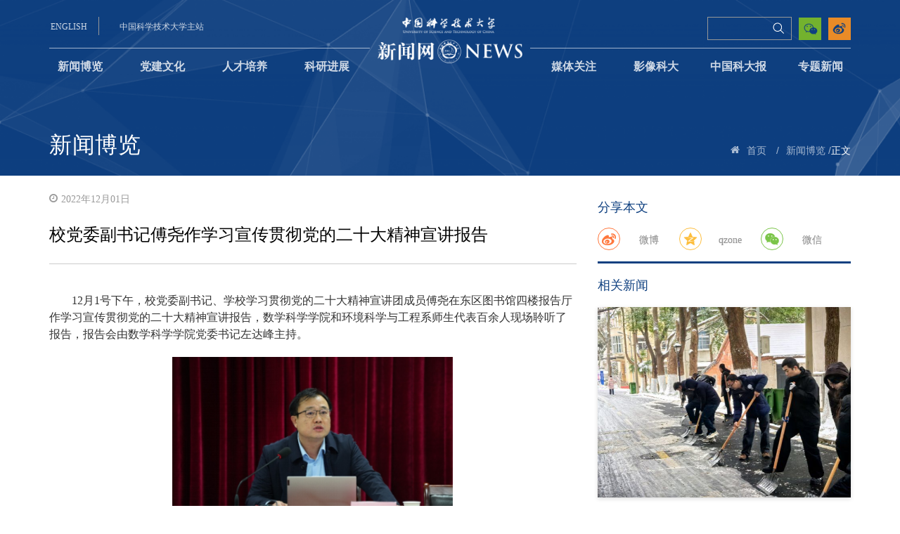

--- FILE ---
content_type: text/html
request_url: http://news.ustc.edu.cn/info/1055/81305.htm
body_size: 8965
content:
<!DOCTYPE html>


<!-- 媒体关注页面>-->
<html lang="en">

<head>
    <meta charset="UTF-8">
    <meta name="viewport" content="width=device-width, initial-scale=1.0">
    <meta http-equiv="X-UA-Compatible" content="ie=edge">
    <title>校党委副书记傅尧作学习宣传贯彻党的二十大精神宣讲报告-中国科大新闻网</title><META Name="keywords" Content="中国科大新闻网,校党委,党委,副书记,书记,傅尧,学习,宣传,贯彻,二十,十大,精神,宣讲,报告" />
<META Name="description" Content="12月1号下午，校党委副书记、学校学习贯彻党的二十大精神宣讲团成员傅尧在东区图书馆四楼报告厅作学习宣传贯彻党的二十大精神宣讲报告，数学科学学院和环境科学与工程系师生代表百余人现场聆听了报告，报告会由数学科学学院党委书记左达峰主持。傅尧以《高举中国特色社会主义伟大旗帜 为全面建设社会主义现代化国家而团结奋斗》为题，从学习宣传贯彻党的二十大的重大意义、党的二十大的主题、过去五年工作和新时代十年伟大变革..." />

    <link rel="shortcut icon" href="../../img/shortcut.png" type="image/x-icon">
    <link rel="stylesheet" type="text/css" href="../../css/font.css">
    <link rel="stylesheet" type="text/css" href="../../css/share.min.css">
    <link rel="stylesheet" type="text/css" href="../../css/bootstrap.css">
    <link rel="stylesheet" type="text/css" href="../../css/style.css">
    <script type="text/javascript" src="../../js/jquery.min.js"></script>
    <script type="text/javascript" src="../../js/bootstrap.min.js"></script>
    <script type="text/javascript" src="../../js/header.js"></script>
    <script type="text/javascript" src="../../js/social-share.min.js"></script>
<script src="/system/resource/js/jquery/jquery.min.js"></script>
<!--Announced by Visual SiteBuilder 9-->
<link rel="stylesheet" type="text/css" href="../../_sitegray/_sitegray_d.css" />
<script language="javascript" src="../../_sitegray/_sitegray.js"></script>
<!-- CustomerNO:7765626265723230767847545353544703090302 -->
<link rel="stylesheet" type="text/css" href="../../cont.vsb.css" />
<script type="text/javascript" src="/system/resource/js/counter.js"></script>
<script type="text/javascript">_jsq_(1055,'/cont.jsp',81305,1585251673)</script>
</head>

<body>
    <!-- 头部 -->
    <div class="header-web">
        <!-- pc -->
        <header class="bgimg-small bgimg-middle header hidden-sm hidden-xs" id="bgmiddle">
            <!-- 头部主站、搜索、投稿等 -->
            <div class="container" style="margin-bottom:-25px">
                <div class="top-max">
                    <div class="header-left">
                        <script language="javascript" src="/system/resource/js/dynclicks.js"></script><script language="javascript" src="/system/resource/js/openlink.js"></script><div class="english-version">
                            <a href="http://en.ustc.edu.cn/" onclick="_addDynClicks(&#34;wburl&#34;, 1585251673, 59106)">ENGLISH</a>
                        </div>
                        
<div class="main-web">
                            <a href="https://www.ustc.edu.cn/" onclick="_addDynClicks(&#34;wburl&#34;, 1585251673, 59107)">中国科学技术大学主站</a>
                        </div>
                        

                    </div>
                    <div class="logo">
                        
<a href="../../index.htm">
                            <img class="visible-lg-inline-block" src="../../img/logo.png" alt="">
                        </a>
                        <a href="../../index.htm">
                            <img class="visible-md-inline-block" src="../../img/logo.png" alt="" style="margin-top: 11px;">
                        </a>
                    </div>
                    <div class="header-right">
                        <div class="weibo">
                            

                            <a href="https://weibo.com/p/1002061823887605/" onclick="_addDynClicks(&#34;wburl&#34;, 1585251673, 59361)">
                                <img src="../../img/weibo.png" alt="">
                            </a>
                        


                        </div>
                        <div class="echat">
                            <img src="../../img/echat.png" alt="">
                            <div class="echat-img">
                                <img src="../../img/ercode.jpg" alt="">
                            </div>
                        </div>
                        <div class="search-ipt">
                            <script type="text/javascript">
    function _nl_ys_check(){
        
        var keyword = document.getElementById('showkeycode249665').value;
        if(keyword==null||keyword==""){
            alert("请输入你要检索的内容！");
            return false;
        }
        if(window.toFF==1)
        {
            document.getElementById("lucenenewssearchkey249665").value = Simplized(keyword );
        }else
        {
            document.getElementById("lucenenewssearchkey249665").value = keyword;            
        }
        var  base64 = new Base64();
        document.getElementById("lucenenewssearchkey249665").value = base64.encode(document.getElementById("lucenenewssearchkey249665").value);
        new VsbFormFunc().disableAutoEnable(document.getElementById("showkeycode249665"));
        return true;
    } 
</script>
<form action="../../ssjg.jsp?wbtreeid=1055" method="post" id="au3a" name="au3a" onsubmit="return _nl_ys_check()">
 <input type="hidden" id="lucenenewssearchkey249665" name="lucenenewssearchkey" value=""><input type="hidden" id="_lucenesearchtype249665" name="_lucenesearchtype" value="1"><input type="hidden" id="searchScope249665" name="searchScope" value="1">


<div class="search-top">
    <input class="search" type="text" placeholder="" name="showkeycode" id="showkeycode249665">
    <span class="focus-border">
        <i></i>
    </span>
    <input type="submit" value="" class="icon-search4  searchIcon search-ss">
</div>
</form><script language="javascript" src="/system/resource/js/base64.js"></script><script language="javascript" src="/system/resource/js/formfunc.js"></script>

                        </div>
                        <div class="email">
                           

                        </div>
                    </div>
                </div>
            </div>
            <!-- 导航 -->
            <div class="container">
                <div class="row top-nav clearfix">
                    <div class="nav-top">
                        <ul class="nav">


<li class="active">
                           
                              <a href="../../xwbl.htm">新闻博览</a>
                            </li> 
                           
               
                 
                                  
                 
      


<li>
                           
                              <a href="../../djwh.htm">党建文化</a>
                            </li> 
                           
               
                 
                                  
                 
      


<li>
                           
                              <a href="../../rcpy.htm">人才培养</a>
                            </li> 
                           
               
                 
                                  
                 
      


<li>
                           
                              <a href="../../kyjz.htm">科研进展</a>
                            </li> 
                           
               
                 
                                  
                 
      


<li>
                           
                              <a href="../../mtgz.htm">媒体关注</a>
                            </li> 
                           
               
                 
                                  
                 
      


<li>
                           
                              <a href="../../yxkd1/kdsp.htm">影像科大</a>
                                <ul class="dropdown-content">

                                    <li>
                                        <a href="../../yxkd1/kdsp.htm">科大视频</a>
                                    </li>

                                    <li>
                                        <a href="../../yxkd1/tskd.htm">图说科大</a>
                                    </li>
                                </ul>
                            </li> 
                           
               
                 
                                  
                 
      


<li>
                           
                              <a href="../../zgkdb/zgkdb1.htm">中国科大报</a>
                                <ul class="dropdown-content">

                                    <li>
                                        <a href="../../zgkdb/zgkdb1.htm">中国科大报</a>
                                    </li>

                                    <li>
                                        <a href="../../yjtfk.jsp?urltype=tree.TreeTempUrl&wbtreeid=1085">一鉴亭副刊</a>
                                    </li>
                                </ul>
                            </li> 
                           
               
                 
                                  
                 
      


<li>
                           
                              <a href="../../ztxw.htm">专题新闻</a>
                            </li> 
                           
               
                 
                                  
                 
      
        <li class="dh_5" style="text-align: center;">
                                <img id="fixedImg" src="../../img/top-logo-fixed.png" alt="" style="display: none;">
                            </li>                
                        </ul>
                    </div>
                </div>
            </div>
            <!-- 面包屑和标题 -->
            <div class="container menu-top">
                <a class="title-menu" href="">
                    <span class="title">



新闻博览</span>
                    <span class="title-Eng"></span>
                </a>
                <ul id="my-breadcrumb">
                    <li><i class="icon-home5"></i></li>

                       <li> <a href="../../index.htm">首页</a>
<span class="whiteSlashes">/</span></li>
              
               <li> <a href="../../xwbl.htm">新闻博览</a>
<span class="whiteSlashes">/</span></li>
              
                正文

                </ul>
            </div>
        </header>
        <!-- mobile -->
        <header class="visible-xs-inline-block visible-sm-inline-block frame-header">
            <div class="mob-head">
                <a href="https://www.ustc.edu.cn/" class="mob-en">学校主页</a>
                <a href="../../index.htm">
                    <img src="../../img/mob-head.png">
                    <img class="mobileTitTex" src="../../img/newsNetwork.png">
                </a>
                <div class="maxBottomTit">
                    <h3>
                        



新闻博览
                    </h3>
                </div>
                <a href="javascript:void(0);" class="mob-head-open">
                    <i class="icon-icon_menu"></i>
                </a>
            </div>
            <div class="mob-hide">
                <div class="mob-head-content">
                    <ul>
                        <li>
                            <a href="javascript:void(0)">
                                <i class="icon-arrow_carrot-right returnBtn"></i>
                            </a>
                        </li>
 <li>
 
                            <a href="../../xwbl.htm" title="新闻博览">  新闻博览 
                              </a>
                           
                        </li>
 <li>
 
                            <a href="../../djwh.htm" title="党建文化">  党建文化 
                              </a>
                           
                        </li>
 <li>
 
                            <a href="../../rcpy.htm" title="人才培养">  人才培养 
                              </a>
                           
                        </li>
 <li>
 
                            <a href="../../kyjz.htm" title="科研进展">  科研进展 
                              </a>
                           
                        </li>
 <li>
 
                            <a href="../../mtgz.htm" title="媒体关注">  媒体关注 
                              </a>
                           
                        </li>
  <li>
 
                            <a href="javascript:void(0)" title="影像科大">  影像科大 
                               <i class="icon-icon_plus"></i></a>
                           
                        </li>
<ul class="mob-head-child hidden">

                            <li>
                                   <a href="../../yxkd1/kdsp.htm" title="科大视频">科大视频</a>
                            </li>
                            
                     


                            <li>
                                   <a href="../../yxkd1/tskd.htm" title="图说科大">图说科大</a>
                            </li>
                            
                     

   </ul>
  <li>
 
                            <a href="javascript:void(0)" title="中国科大报">  中国科大报 
                               <i class="icon-icon_plus"></i></a>
                           
                        </li>
<ul class="mob-head-child hidden">

                            <li>
                                   <a href="../../zgkdb/zgkdb1.htm" title="中国科大报">中国科大报</a>
                            </li>
                            
                     


                            <li>
                                   <a href="../../yjtfk.jsp?urltype=tree.TreeTempUrl&wbtreeid=1085" title="一鉴亭副刊">一鉴亭副刊</a>
                            </li>
                            
                     

   </ul>
 <li>
 
                            <a href="../../ztxw.htm" title="专题新闻">  专题新闻 
                              </a>
                           
                        </li>
</ul>
                </div>

                <div class="search-top mob-search">
                    <script type="text/javascript">
    function _nl_ys_check2(){
        
        var keyword = document.getElementById('showkeycode250664').value;
        if(keyword==null||keyword==""){
            alert("请输入你要检索的内容！");
            return false;
        }
        if(window.toFF==1)
        {
            document.getElementById("lucenenewssearchkey250664").value = Simplized(keyword );
        }else
        {
            document.getElementById("lucenenewssearchkey250664").value = keyword;            
        }
        var  base64 = new Base64();
        document.getElementById("lucenenewssearchkey250664").value = base64.encode(document.getElementById("lucenenewssearchkey250664").value);
        new VsbFormFunc().disableAutoEnable(document.getElementById("showkeycode250664"));
        return true;
    } 
</script>
<form action="../../ssjg.jsp?wbtreeid=1055" method="post" id="au11a" name="au11a" onsubmit="return _nl_ys_check2()">
 <input type="hidden" id="lucenenewssearchkey250664" name="lucenenewssearchkey" value=""><input type="hidden" id="_lucenesearchtype250664" name="_lucenesearchtype" value="1"><input type="hidden" id="searchScope250664" name="searchScope" value="1">
<div class="search-top mob-search">
                    
                
<input class="search" type="text" placeholder=" 搜索" name="showkeycode" id="showkeycode250664">
                    <i class="search-icon searchIcon"></i>
<input type="image" value="搜索" src="../../img/ss.png" style="    position: absolute; width: 30px; height: 30px;top: 1px;right: 6px;">
                    
                    </div>
</form>

                </div>
            </div>
        </header>
    </div>
    <main>
        <div class="container media-foucs">
            <div class="row">
                <!-- 列表 -->
                <div class="col-sm-8 col-xs-12">
                    







<script language="javascript" src="../../_dwr/interface/NewsvoteDWR.js"></script><script language="javascript" src="../../_dwr/engine.js"></script><script language="javascript" src="/system/resource/js/news/newscontent.js"></script><LINK href="/system/resource/js/photoswipe/3.0.5.1/photoswipe.css" type="text/css" rel="stylesheet"><script language="javascript" src="/system/resource/js/photoswipe/3.0.5.1/klass.min.js"></script><link rel="stylesheet" Content-type="text/css" href="/system/resource/style/component/news/content/format2.css"><script language="javascript" src="/system/resource/js/ajax.js"></script><script type="text/javascript" src="http://res.wx.qq.com/open/js/jweixin-1.6.0.js"></script>

<form name="_newscontent_fromname">
    <div class="date">
        <i class="icon-time3"></i>2022年12月01日
    </div>

    <div class="article-title person-title">
<div class="other-title">
           
        </div>
        校党委副书记傅尧作学习宣传贯彻党的二十大精神宣讲报告
        <div class="other-title">
            
        </div>
    </div>

<div id="vsb_content_2" class="article-content" style="padding-top: 20px;"><div class="v_news_content">
<p class="vsbcontent_start">12月1号下午，校党委副书记、学校学习贯彻党的二十大精神宣讲团成员傅尧在东区图书馆四楼报告厅作学习宣传贯彻党的二十大精神宣讲报告，数学科学学院和环境科学与工程系师生代表百余人现场聆听了报告，报告会由数学科学学院党委书记左达峰主持。</p>
<p class="vsbcontent_img"><img onclick="imgShow(this)" width="371" height="247" src="/__local/F/5C/7E/BE24E920E5A3DE00D636EA026B9_8DBB187E_59B66.png" vwidth="371" vheight="247" vurl="/_vsl/F5C7EBE24E920E5A3DE00D636EA026B9/8DBB187E/59B66" vsbhref="vurl" orisrc="/__local/F/5C/7E/BE24E920E5A3DE00D636EA026B9_8DBB187E_59B66.png" class="img_vsb_content"></p>
<p>傅尧以《高举中国特色社会主义伟大旗帜 为全面建设社会主义现代化国家而团结奋斗》为题，从学习宣传贯彻党的二十大的重大意义、党的二十大的主题、过去五年工作和新时代十年伟大变革、中国化开辟马克思主义时代化新境界、新时代新征程中国共产党的使命任务、全面建设社会主义现代化国家的目标任务、深刻领会坚持党的全面领导和全面从严治党重大部署等方面详细介绍了党的二十大的基本情况和主要精神，着重阐释了党的二十大对教育、科技和人才工作进行一体化部署的深刻内涵和重要价值，并分享了自己的学习心得体会。</p>
<p class="vsbcontent_img"><img onclick="imgShow(this)" width="338" height="225" src="/__local/8/A8/D4/8A8E7C65FDBA91EF3591BF8CBE7_EB7F9E0A_4A76B.png" vwidth="338" vheight="225" vurl="/_vsl/8A8D48A8E7C65FDBA91EF3591BF8CBE7/EB7F9E0A/4A76B" vsbhref="vurl" orisrc="/__local/8/A8/D4/8A8E7C65FDBA91EF3591BF8CBE7_EB7F9E0A_4A76B.png" class="img_vsb_content"></p>
<p class="vsbcontent_img"><img onclick="imgShow(this)" width="329" height="220" src="/__local/6/EB/87/CF3D3D3116B4CB362329468F809_77B8201D_46DF1.png" vwidth="329" vheight="220" vurl="/_vsl/6EB87CF3D3D3116B4CB362329468F809/77B8201D/46DF1" vsbhref="vurl" orisrc="/__local/6/EB/87/CF3D3D3116B4CB362329468F809_77B8201D_46DF1.png" class="img_vsb_content"></p>
<p>傅尧指出，党的二十大工作报告是站在政治和战略高度，统揽全局、纵贯百年，寄予希望、发出号召，是马克思主义中国化的新理论成果，是又一篇具有标志性意义的马克思主义纲领性文献。他强调，全体师生要深入学习宣传贯彻党的二十大精神，大力弘扬伟大建党精神，自信自强、守正创新，踔厉奋发、勇毅前行，牢固树立强烈的使命感、责任感和紧迫感，竭尽全力搞科技创新、培养创新人才，潜心立德树人、执着攻关创新，为党和国家的事业发展贡献力量，为把学校建设成中国特色、科大风格的世界一流大学，为实现国家的科技自立自强、如期实现第二个百年奋斗目标、全面建成富强民主文明和谐美丽的社会主义现代化国家作出积极贡献。</p>
<p><br></p>
<p class="vsbcontent_end" style="text-align: center;">（数学科学学院、环境科学与工程系）</p>
</div></div><div id="div_vote_id"></div>
</form>
<script type="text/javascript">
    var noncestr = "";
    var timestamp = "";
    var signature = "";
    var imageUrl = "http://news.ustc.edu.cn/system/resource/wechat/share.jfif";
    var picUrl = "/__local/8/A8/D4/8A8E7C65FDBA91EF3591BF8CBE7_EB7F9E0A_4A76B.png";
    console.log('picUrl-------    '+picUrl);
    if('' != picUrl){
        imageUrl = 'http://news.ustc.edu.cn'+picUrl;
        console.log('imageUrl-------    '+imageUrl);
    }
    
    $.ajax({
        type: "GET",
        cache:false,
        async:false,
        dataType : "json",
        contentType : "application/json;charset=utf-8",
        url: '/system/resource/wechat/access_token.jsp?url='+location.href.split('#')[0],
        success: function(data){
            noncestr = data.noncestr;
            timestamp = data.timestamp;
            signature = data.signature;
            console.log('-------'+signature);
            wx.config({
                appId: 'wx6e03dc181922fcad', // 必填，公众号的唯一标识
                timestamp: timestamp, // 必填，生成签名的时间戳
                nonceStr: noncestr, // 必填，生成签名的随机串
                signature: signature,// 必填，签名
                jsApiList: [
                    'checkJsApi',
                    'updateAppMessageShareData',
                    'updateTimelineShareData',
                    'shareWechatMessage'
                ] // 必填，需要使用的JS接口列表
            });
            wx.ready(function(){
                // config信息验证后会执行ready方法，所有接口调用都必须在config接口获得结果之后，config是一个客户端的异步操作，所以如果需要在页面加载时就调用相关接口，则须把相关接口放在ready函数中调用来确保正确执行。对于用户触发时才调用的接口，则可以直接调用，不需要放在ready函数中。
                wx.updateAppMessageShareData({ 
                    title: '校党委副书记傅尧作学习宣传贯彻党的二十大精神宣讲报告', // 分享标题
                    desc: '12月1号下午，校党委副书记、学校学习贯彻党的二十大精神宣讲团成员傅尧在东区图书馆四楼报告厅作学习宣传贯彻党的二十大精神宣讲报告，数学科学学院和环境科学与工程系师生代表百余人现场聆听了报告，报告会由数学科学学院党委书记左达峰主持。傅尧以《高举中国特色社会主义伟大旗帜 为全面建设社会主义现代化国家而团结奋斗》为题，从学习宣传贯彻党的二十大的重大意义、党的二十大的主题、过去五年工作和新时代十年伟大变革...', // 分享描述
                    link: location.href.split('#')[0], // 分享链接，该链接域名或路径必须与当前页面对应的公众号JS安全域名一致
                    imgUrl: imageUrl, // 分享图标
                    success: function () {
                      // 设置成功
                    }
                  })
                  wx.shareWechatMessage({ 
                    title: '校党委副书记傅尧作学习宣传贯彻党的二十大精神宣讲报告', // 分享标题
                    desc: '12月1号下午，校党委副书记、学校学习贯彻党的二十大精神宣讲团成员傅尧在东区图书馆四楼报告厅作学习宣传贯彻党的二十大精神宣讲报告，数学科学学院和环境科学与工程系师生代表百余人现场聆听了报告，报告会由数学科学学院党委书记左达峰主持。傅尧以《高举中国特色社会主义伟大旗帜 为全面建设社会主义现代化国家而团结奋斗》为题，从学习宣传贯彻党的二十大的重大意义、党的二十大的主题、过去五年工作和新时代十年伟大变革...', // 分享描述
                    link: location.href.split('#')[0], // 分享链接，该链接域名或路径必须与当前页面对应的公众号JS安全域名一致
                    imgUrl: imageUrl, // 分享图标
                    success: function () {
                      // 设置成功
                    }
                  })
            });
            
        }
    });
</script>





<div id="outerdiv" style="position:fixed;top:0;left:0;background:rgba(0,0,0,0.7);z-index:2;width:100%;height:100%;display:none;">
<div id="innerdiv" style="position:absolute;"><img id="bigimg" src="" style="border:5px solid #fff;" /></div></div>
        


<script>
    $(function(){
        $(".v_news_content img").click(function(){
            var _this = $(this);//将当前的pimg元素作为_this传入函数
            imgShow("#outerdiv", "#innerdiv", "#bigimg", _this);
        });
    });

   function imgShow(outerdiv, innerdiv, bigimg, _this){
    var src = _this.attr("src");//获取当前点击的图片元素中的src属性
    $(bigimg).attr("src", src);//设置#bigimg元素的src属性
 
        /*获取当前点击图片的真实大小，并显示弹出层及大图*/
    $("<img/>").attr("src", src).load(function(){
        var windowW = $(window).width();//获取当前窗口宽度
        var windowH = $(window).height();//获取当前窗口高度
        var realWidth = this.width;//获取图片真实宽度
        var realHeight = this.height;//获取图片真实高度
        var imgWidth, imgHeight;
        var scale = 0.8;//缩放尺寸，当图片真实宽度和高度大于窗口宽度和高度时进行缩放
        
        if(realHeight>windowH*scale) {//判断图片高度
            imgHeight = windowH*scale;//如大于窗口高度，图片高度进行缩放
            imgWidth = imgHeight/realHeight*realWidth;//等比例缩放宽度
            if(imgWidth>windowW*scale) {//如宽度扔大于窗口宽度
                imgWidth = windowW*scale;//再对宽度进行缩放
            }
        } else if(realWidth>windowW*scale) {//如图片高度合适，判断图片宽度
            imgWidth = windowW*scale;//如大于窗口宽度，图片宽度进行缩放
                        imgHeight = imgWidth/realWidth*realHeight;//等比例缩放高度
        } else {//如果图片真实高度和宽度都符合要求，高宽不变
            imgWidth = realWidth;
            imgHeight = realHeight;
        }
                $(bigimg).css("width",imgWidth);//以最终的宽度对图片缩放
        
        var w = (windowW-imgWidth)/2;//计算图片与窗口左边距
        var h = (windowH-imgHeight)/1.8;//计算图片与窗口上边距
        $(innerdiv).css({"top":h, "left":w});//设置#innerdiv的top和left属性
        $(outerdiv).fadeIn("fast");//淡入显示#outerdiv及.pimg
    });
    
    $(outerdiv).click(function(){//再次点击淡出消失弹出层
        $(this).fadeOut("fast");
    });
}

</script>
                </div>
                <!-- 侧边栏：热点推荐 -->
                <div class="col-sm-4 col-xs-12 aside"><!-- 分享 -->
                    <div class="share">
                        <div class="tip">分享本文</div>
                        <div class="social-share hidden-xs hidden-lg" data-sites="weibo,qq,wechat"></div>
                        <div class="social-share hidden-sm hidden-md" data-initialized="true">
                            
                            <a href="#" class="social-share-icon icon-weibo">
                                <div class="my-icon-word">微博</div>
                            </a>
                            <a href="#" class="social-share-icon icon-qzone">
                                <div class="my-icon-word">qzone</div>
                            </a>
                            <span class="social-share-icon icon-wechat">
                                <div class="my-icon-word">微信</div>
                            </span>
                        </div>
                    </div>
                    <div id="xgxx-t" class="about-news"><script language="javascript" src="/system/resource/js/centerCutImg.js"></script><!--a href="92163.htm" target=_blank title="香港岭南大学副校长姚新访问我校" style="">
                            <img class="about-img" src="/__local/0/67/7C/672A83892760C1189481E796064_65A61A45_1BEC0.jpeg" alt="">
                        </a>
                        <div class="content">
                            <div class="title">
                                <a href="92163.htm" target=_blank title="香港岭南大学副校长姚新访问我校" style="">香港岭南大学副校长姚新访问我校</a>
                            </div>
                            <div class="info">
                                7月2日，香港岭南大学副校长姚新教授（中国科大校友78少）访问我校，校党委副书记周丛照会见来宾并举行...
                            </div>
                        </div-->

<script language="javascript" src="/system/resource/js/jquery/jquery-latest.min.js"></script>
<script>
$(document).ready(function(){
$.ajax({
    type:"GET",
    url:"/system/resource/gettitlelist.jsp?owner=1585251673&treeid=1055&viewid=250700&mode=10&titlelen=20&summarylen=50&isPicUrl=true&titlenums=1",
    dataType:"json",
    success:function(data){  
       var appendHTML = "";            
       var json = eval(data);
       $.each(json, function (i) {
            var showTitle = json[i].showTitle;
            var tipsTitle = json[i].tipsTitle;
            var showAbstract = json[i].showAbstract;
            var picUrl = json[i].picUrl;
            var showDate = json[i].showDate;
            var url = json[i].url;
            var cssTitleColor = json[i].cssTitleColor

            appendHTML +="<div class='tip'>相关新闻</div>";
            appendHTML +="<a href='"+url+"' target=_blank title='"+tipsTitle+"' style='"+cssTitleColor+"'><img class='about-img' src='"+picUrl+"' alt=''></a>";
            appendHTML +="<div class='content'>";
            appendHTML +="<div class='title'>";
            appendHTML +="<a href='"+url+"' target=_blank title='"+tipsTitle+"' style='"+cssTitleColor+"'>"+showTitle+"</a>";
            appendHTML +="</div>";
            appendHTML +="<div class='info'>";
            appendHTML += showAbstract
            appendHTML +="</div>";
            appendHTML +="</div>";
                      
       })
       document.getElementById("xgxx-t").innerHTML =appendHTML;
    },
    error:function(jqXHR){
    
    }
});
});
</script><script>_showDynClickBatch(['dynclicks_u13_92163'],[92163],"wbnews", 1585251673)</script>

</div>
                    <ul id="xgxx-w" class="other-news-list clearfix">
<li style="display:none">
                            <div class="date">07.03</div>
                            <div class="info">
                                <a href="92162.htm" target="_blank" title="学校2025年度实验室“安全生产月”系列活动顺利举办">学校2025年度实验室“安全生产月”系列...</a>
                            </div>
                        </li>

<li style="display:none">
                            <div class="date">07.03</div>
                            <div class="info">
                                <a href="92160.htm" target="_blank" title="中国科大2025未来科学家暑期研究项目开启">中国科大2025未来科学家暑期研究项目开...</a>
                            </div>
                        </li>

<li style="display:none">
                            <div class="date">07.03</div>
                            <div class="info">
                                <a href="92159.htm" target="_blank" title="校党委书记舒歌群讲授深入贯彻中央八项规定精神学习教育专题党课">校党委书记舒歌群讲授深入贯彻中央八项...</a>
                            </div>
                        </li>

<li style="display:none">
                            <div class="date">07.03</div>
                            <div class="info">
                                <a href="92158.htm" target="_blank" title="科技考古实验室最新成果揭示蟠螭镜中的“文景之治”">科技考古实验室最新成果揭示蟠螭镜中的...</a>
                            </div>
                        </li>


<script>
$(document).ready(function(){
$.ajax({
    type:"GET",
    url:"/system/resource/gettitlelist.jsp?owner=1585251673&treeid=1055&viewid=250701&mode=10&titlelen=20&summarylen=50&isPicUrl=&titlenums=5",
    dataType:"json",
    success:function(data){  
       var appendHTML = "";            
       var json = eval(data);
       $.each(json, function (i) {
            var showTitle = json[i].showTitle;
            var tipsTitle = json[i].tipsTitle;
            var showAbstract = json[i].showAbstract;
            var picUrl = json[i].picUrl;
            var showDate = json[i].showDate;
            var url = json[i].url;
            var cssTitleColor = json[i].cssTitleColor
            if(i>0)
            {
                appendHTML +="<li>";
                appendHTML +="<div class='date'>"+showDate+"</div>";    
                appendHTML +="<div class='info'>";
                appendHTML +="<a href='"+url+"' target=_blank title='"+tipsTitle+"' style='"+cssTitleColor+"'>"+showTitle+"</a>";
                appendHTML +="</div>";
                appendHTML +="</li>";
            }           
       })
       document.getElementById("xgxx-w").innerHTML =appendHTML;
    },
    error:function(jqXHR){
    
    }
});
});
</script><script>_showDynClickBatch(['dynclicks_u14_92163','dynclicks_u14_92162','dynclicks_u14_92160','dynclicks_u14_92159','dynclicks_u14_92158'],[92163,92162,92160,92159,92158],"wbnews", 1585251673)</script>

</ul></div>
            </div>
        </div>
    </main>
    <!-- 底部 -->
    <!-- 底部 -->
    <div class="footer-web">
        <!-- pc -->
        <footer class="hidden-xs hidden-sm">
            <div class="container">
                <div class="row">
                    <div class="col-sm-5 foot-logo">
                            

                        <a href="../../index.htm">
                            <img src="../../img/mob-head.png" alt="">
                        </a>
                    


                    </div>
                    <div class="col-sm-7">
                        <ul class="link">
                                <LI><a href="http://djyszw.ustc.edu.cn/" title="" onclick="_addDynClicks(&#34;wburl&#34;, 1585251673, 59099)">中国科大理论学习网</a></li>
     <div class="separation"></div>
     
    <LI><a href="http://xcb.ustc.edu.cn/" title="" onclick="_addDynClicks(&#34;wburl&#34;, 1585251673, 59100)">中国科大党委宣传部</a></li>

                        </ul>
                        <div class="copyright">
                            <script language="javascript" src="/system/resource/js/news/mp4video.js"></script>
<div>
  版权所有 
 <span style="font-family: 微软雅黑; text-align: center; color: rgb(255, 255, 255);">©</span>中国科学技术大学党委宣传部 联系邮箱 
 <a href="mailto:news@ustc.edu.cn">news@ustc.edu.cn</a> 
</div> 
<div>
  主办：中 
 <span style="color: rgb(255, 255, 255); font-family: 微软雅黑; text-align: center; background-color: rgb(192, 0, 0);"></span>国科学技术大学 承办：新闻中心 技术支持：网络信息中心 
</div>
                        </div>
                    </div>
                </div>
            </div>
        </footer>
        <!-- mobile -->
        <footer class="visible-xs-inline-block visible-sm-inline-block mob-foot">
            <div class="container">
                <div class="row">
                    <div class="mob-foot-img">
                            

                        <a href="../../index.htm">
                            <img src="../../img/mob-head.png" alt="">
                        </a>
                    


                    </div>
                    <ul class="mob-ul">
                        <!-- 版权内容请在本组件"内容配置-版权"处填写 -->
<ul><li>Copyright 2007 - 2018 All Rights Reserved.</li><li>中国科学技术大学 版权所有</li><li>联系邮箱<a href="mailto:news@ustc.edu.cn">news@ustc.edu.cn</a></li><li>主办：中国科学技术大学</li><li>承办：新闻中心</li><li>技术支持：网络信息中心</li></ul>
                    </ul>
                </div>
            </div>
        </footer>
    </div>
</body>
<script>
    $(function() {
        // 分页点击
        var pages = '1'; //  当前页
        $('.pages .pagination li').click(function() {
            pages = $(this).find('a').text();
            $(this).addClass('active').siblings().removeClass('active');
        });
    });
</script>

</html>


--- FILE ---
content_type: text/html;charset=UTF-8
request_url: http://news.ustc.edu.cn/system/resource/gettitlelist.jsp?owner=1585251673&treeid=1055&viewid=250700&mode=10&titlelen=20&summarylen=50&isPicUrl=true&titlenums=1
body_size: 687
content:
[{"date":"2026-01-20 15:33:01","picUrl":"/__local/3/B6/28/518AF10C6241D51A4557C8055EC_F9FEF8F0_1305A.jpg","titleColor":"","showTitle":"我校机关教职工积极投身扫雪除冰一线","tipsTitle":"我校机关教职工积极投身扫雪除冰一线","cssTitleColor":"","abstract":"近日，合肥迎来持续低温雨雪天气。1月20日上午，为保障校园安全运行和师生正常出行，机关党委迅速动员、组织机关教职工开展扫雪除冰行动。机关各支部党员、机关团委青年教职工积极响应、协力行动，在冰雪中以实际行动践行服务师生的初心，为冬日校园增添了融融暖意。资产与后勤保障处、基本建设处等部门暖心提供铲雪工具等物资支持，为行动开展提供保障。大家重点对东区老图书馆周边、教学楼主要通道、学生食堂入口等师生高频通...","title":"我校机关教职工积极投身扫雪除冰一线","showDate":"01.20","showAbstract":"近日，合肥迎来持续低温雨雪天气。1月20日上午，为保障校园安全运行和师生正常出行，机关党委迅速动员、...","url":"/info/1055/93827.htm"}]


--- FILE ---
content_type: text/html;charset=UTF-8
request_url: http://news.ustc.edu.cn/system/resource/gettitlelist.jsp?owner=1585251673&treeid=1055&viewid=250701&mode=10&titlelen=20&summarylen=50&isPicUrl=&titlenums=5
body_size: 2417
content:
[{"date":"2026-01-20 15:33:01","picUrl":"/__local/3/B6/28/518AF10C6241D51A4557C8055EC_F9FEF8F0_1305A.jpg","titleColor":"","showTitle":"我校机关教职工积极投身扫雪除冰一线","tipsTitle":"我校机关教职工积极投身扫雪除冰一线","cssTitleColor":"","abstract":"近日，合肥迎来持续低温雨雪天气。1月20日上午，为保障校园安全运行和师生正常出行，机关党委迅速动员、组织机关教职工开展扫雪除冰行动。机关各支部党员、机关团委青年教职工积极响应、协力行动，在冰雪中以实际行动践行服务师生的初心，为冬日校园增添了融融暖意。资产与后勤保障处、基本建设处等部门暖心提供铲雪工具等物资支持，为行动开展提供保障。大家重点对东区老图书馆周边、教学楼主要通道、学生食堂入口等师生高频通...","title":"我校机关教职工积极投身扫雪除冰一线","showDate":"01.20","showAbstract":"近日，合肥迎来持续低温雨雪天气。1月20日上午，为保障校园安全运行和师生正常出行，机关党委迅速动员、...","url":"/info/1055/93827.htm"},{"date":"2026-01-20 11:27:28","picUrl":"/__local/3/D9/34/0E6E6816BB89CD6A46B5E29D582_FFDF79FC_EDFC.jpeg","titleColor":"","showTitle":"李曙光院士捐赠一批珍贵档案史料","tipsTitle":"李曙光院士捐赠一批珍贵档案史料","cssTitleColor":"","abstract":"近日，李曙光院士向学校捐赠一批珍贵档案史料，包括他的工作证、教师资格证、代表证、各类荣誉证书以及部分书信和照片等，以上史料将永久珍藏于档案文博院并适时展示。李曙光是我国著名地球化学家、中国科学院院士、国际地球化学学会会士。1965年从中国科学技术大学地球化学专业毕业后留校任教至2012年，深耕地球化学学科逾半个世纪，取得了卓越的科研成就，也为我校的学科发展做出了突出贡献。李曙光捐赠的这些档案史料，既反...","title":"李曙光院士捐赠一批珍贵档案史料","showDate":"01.20","showAbstract":"近日，李曙光院士向学校捐赠一批珍贵档案史料，包括他的工作证、教师资格证、代表证、各类荣誉证书以及...","url":"/info/1055/93825.htm"},{"date":"2026-01-20 09:54:58","picUrl":"/__local/C/17/9D/17A64791BF43EA8046CD91C9D4B_E00041E4_A2A3.jpeg","titleColor":"","showTitle":"我校举办第十五期“创新创业教育沙龙”","tipsTitle":"我校举办第十五期“创新创业教育沙龙”","cssTitleColor":"","abstract":"1月15日上午，我校第十五期“创新创业教育沙龙”暨2025年度创新创业教育研究课题中期交流研讨会在创新创业学院会议室举行。我校创新创业导师代表、相关领域专家及2025年度创新创业教育研究课题组代表共同参与交流研讨。沙龙上，各课题负责人聚焦研究方向，详细汇报了课题进展情况、研究方法创新点及后续工作规划，彰显出扎实的研究功底和鲜明的探索特色。在交流研讨中，我校创新创业导师、5F创业园总经理张大鸣，安徽省高校创新...","title":"我校举办第十五期“创新创业教育沙龙”","showDate":"01.20","showAbstract":"1月15日上午，我校第十五期“创新创业教育沙龙”暨2025年度创新创业教育研究课题中期交流研讨会在创新创...","url":"/info/1055/93822.htm"},{"date":"2026-01-20 08:36:33","picUrl":"/__local/C/C0/F9/468D63139023E8FAC759B742E1B_C5E99EBE_1D109.jpeg","titleColor":"","showTitle":"我校在第十九届安徽省大学生职业规划大...","tipsTitle":"我校在第十九届安徽省大学生职业规划大赛中荣获金奖","cssTitleColor":"","abstract":"1月18日，第十九届安徽省大学生职业规划大赛暨第三届全国大学生职业规划大赛安徽赛区决赛落幕。中国科学技术大学信息科学技术学院博士生韩懿林凭借清晰的生涯定位、扎实的专业素养与出色的现场表现，斩获就业赛道（高教研究生组）金奖，充分展现了中国科大学子奋发有为的青春风采和科教报国的使命担当。此次赛事由安徽省教育厅主办，经校赛、省半决赛的层层选拔，全省数十万参赛学生中，最终仅百余名选手晋级决赛角逐奖项。学校...","title":"我校在第十九届安徽省大学生职业规划大赛中荣获金奖","showDate":"01.20","showAbstract":"1月18日，第十九届安徽省大学生职业规划大赛暨第三届全国大学生职业规划大赛安徽赛区决赛落幕。中国科学...","url":"/info/1055/93820.htm"},{"date":"2026-01-19 10:37:09","picUrl":"/__local/C/F8/26/17D12506257924A8B467E851F20_E2987AD6_1B70E.jpeg","titleColor":"","showTitle":"我校沉浸式敦煌文化体验活动落幕","tipsTitle":"我校沉浸式敦煌文化体验活动落幕","cssTitleColor":"","abstract":"千年丝路文明，今日再现校园。为深入推进文化育人，丰富师生精神文化生活，图书馆于2025年12月至2026年1月举办“丝路华章·时空交响——沉浸式敦煌文化体验之旅”。本次活动以敦煌壁画艺术精品高校公益巡展为依托，融合科技展示、沉浸体验与互动传播，为师生打造了一场跨越古今的敦煌文化盛宴。此次敦煌壁画展览涵盖专题导览、壁画真迹展示、高保真复制洞窟以及VR虚拟体验等内容。位于高新校区图书馆二楼的VR体验区，借助“数字...","title":"我校沉浸式敦煌文化体验活动落幕","showDate":"01.19","showAbstract":"千年丝路文明，今日再现校园。为深入推进文化育人，丰富师生精神文化生活，图书馆于2025年12月至2026年1...","url":"/info/1055/93813.htm"}]


--- FILE ---
content_type: text/css
request_url: http://news.ustc.edu.cn/css/style.css
body_size: 7716
content:
/* cssÃƒÂ§Ã‚Â¼Ã¢â‚¬â€œÃƒÂ§Ã‚Â Ã‚ÂÃƒÂ¨Ã‚Â§Ã¢â‚¬Å¾ÃƒÂ¨Ã…â€™Ã†â€™ÃƒÂ¦Ã¢â‚¬â€œÃ¢â‚¬Â¡ÃƒÂ¦Ã‚Â¡Ã‚Â£: https://codeguide.bootcss.com/#html-syntax */


/* ÃƒÂ¥Ã‹â€ Ã‚ÂÃƒÂ¥Ã‚Â§Ã¢â‚¬Â¹ÃƒÂ¥Ã…â€™Ã¢â‚¬â€œÃƒÂ¦Ã‚Â Ã‚Â·ÃƒÂ¥Ã‚Â¼Ã‚Â S */

html,
body {
    margin: 0;
    padding: 0;
}

body {
    min-height: 100vh;
    position: relative;
}

ul {
    list-style: none;
    margin: 0;
    padding: 0;
}

.inline-block {
    display: inline-block;
}

a {
    color: inherit;
    text-decoration: none !important;
    transition: all 0.3s ease-in-out !important;
    outline: none;
}

a:link {
    background-color: transparent !important;
}

a:active {
    background-color: transparent !important;
}

a:hover {
    opacity: 1 !important;
    background-color: transparent !important;
}

a:visited {
    background-color: transparent !important;
}

.pages {
    border-top: 1px solid #CCC;
    margin-top: -26px;
    border: none;
    margin: 10px 0 0 0;
}

.pages .pagesLeft {
    font-family: PingFangSC-Regular;
    font-size: 12px;
    color: #999999;
    letter-spacing: 0;
    margin: 16px 0 0 0;
}

.pages .pagination {
    margin: 10px 0;
}

.pages .pagination .active a {
    background: #0D3E7F !important;
    color: #fff;
    border-color: #0D3E7F;
}

.pages .pagination li a {
    font-family: MicrosoftYaHei;
    font-size: 14px;
    color: #333333;
    letter-spacing: 0;
}

main .pagination>li>a:focus,
.pagination>li>a:hover,
.pagination>li>span:focus,
.pagination>li>span:hover {
    z-index: 2;
    color: #fff !important;
    background-color: #0D3E7F !important;
    border-color: #0D3E7F;
}

main .pages .pagination .more:hover,
main .pages .pagination .more:focus {
    background-color: #fff !important;
    color: #333 !important;
}

.text-right {
    text-align: right;
    font-family: MicrosoftYaHei;
    font-size: 14px;
    color: #333;
    letter-spacing: 0;
    line-height: 28px;
}

.img-cont {
    display: flex;
    justify-content: center;
    align-items: center;
    overflow: hidden;
    -moz-box-shadow: 0px 2px 6px rgba(0, 0, 0, 0.14);
    -webkit-box-shadow: 0px 2px 6px rgba(0, 0, 0, 0.14);
    box-shadow: 0px 2px 6px rgba(0, 0, 0, 0.14);
}

.img-cont img {
    transition: all 1s ease 0s;
}

.img-cont img:hover {
    -moz-transform: scale(1.05);
    -ms-transform: scale(1.05);
    -o-transform: scale(1.05);
    -webkit-transform: scale(1.05);
    transform: scale(1.05);
}

.title-common {
    min-height: 50px;
    padding-bottom: 13px;
    margin-bottom: 28px;
    border-bottom: 1px solid #ccc;
}

.title-common .tip {
    font-family: PingFangSC-Semibold;
    font-size: 20px;
    color: #0D3E7F;
    letter-spacing: 0.41px;
    margin-left: 20px;
}

.watch-all-three {
    float: right;
    line-height: 35px;
    font-family: PingFangSC-Regular;
    font-size: 14px;
    color: #6696C5;
    letter-spacing: 0;
}


/* ÃƒÂ¥Ã‹â€ Ã‚ÂÃƒÂ¥Ã‚Â§Ã¢â‚¬Â¹ÃƒÂ¥Ã…â€™Ã¢â‚¬â€œÃƒÂ¦Ã‚Â Ã‚Â·ÃƒÂ¥Ã‚Â¼Ã‚Â E */


/* ÃƒÂ¥Ã‚Â¤Ã‚Â´ÃƒÂ©Ã†â€™Ã‚Â¨ÃƒÂ¦Ã‚Â Ã‚Â·ÃƒÂ¥Ã‚Â¼Ã‚Â S */

.fixed-nav {
    position: fixed;
    top: 0;
    width: 100%;
    z-index: 99999;
    padding: 20px 0 0 0;
    background: #0d3e7f;
    margin: 0;
}

#fixedImg {
    display: inline-block;
    width: 80%;
    vertical-align: text-top;
}

.bgimg-small {
    padding-top: 26px;
    background: url(../img/bgimg-small.png) no-repeat center;
    background-size: cover;
}

.bgimg-small .top-max {
    min-height: 45px;
}

.bgimg-small .nav>li>a {
    position: relative;
    display: block;
    padding: 10px 0;
}

.bgimg-small logo {
    display: flex;
    padding-top: 24px;
    justify-content: center;
    align-items: center;
    overflow: hidden;
    transition: all 0.5s ease-in-out;
}

.bgimg-small .english-version {
    display: inline-block;
    height: 26px;
    line-height: 26px;
    width: 71px;
    border-right: 1px solid #979797;
    padding-left: 2px;
}

.bgimg-small .english-version a {
    font-size: 12px;
    font-family: MicrosoftYaHei;
    color: #fff;
    letter-spacing: 0;
    opacity: 0.8;
}

.bgimg-small .main-web {
    display: inline-block;
    padding-left: 25px;
}

.bgimg-small .main-web a {
    font-family: MicrosoftYaHei;
    font-size: 12px;
    color: #fff;
    letter-spacing: 0;
    opacity: 0.8;
}

.bgimg-small .header-left {
    float: left;
    width: 40%;
    padding-bottom: 18px;
    border-bottom: 1px solid rgba(255, 255, 255, 0.6);
}

.bgimg-small .logo {
    float: left;
    height: 75px;
    width: 20%;
    text-align: center;
    padding-left: 1%;
    padding-right: 1%;
    transition: all 1s ease-in-out;
}

.bgimg-small .logo img {
    display: inline-block;
    width: 100%;
    vertical-align: top;
    transition: all 1s ease-in-out;
}

.bgimg-small .header-right {
    float: left;
    width: 40%;
    padding-bottom: 12px;
    border-bottom: 1px solid rgba(255, 255, 255, 0.6);
}

.bgimg-small .header-right .email,
.bgimg-small .header-right .search-ipt,
.bgimg-small .header-right .echat,
.bgimg-small .header-right .weibo {
    float: right;
    margin-left: 10px;
    height: 32px;
    line-height: 32px;
    cursor: pointer;
}

.bgimg-small .header-right .email span {
    color: #fff;
    vertical-align: middle;
    opacity: 0.8;
}

.bgimg-small .header-right .email:hover span {
    opacity: 1;
}

.bgimg-small .header-right .echat {
    position: relative;
}

.bgimg-small .header-right .echat-img {
    position: absolute;
    top: 40px;
    left: -16px;
    z-index: 999;
}

.bgimg-small .header-right .echat-img img {
    height: 64px;
    width: 64px;
    display: none;
}

.bgimg-small .header-right .echat:hover .echat-img img {
    display: block;
}

.bgimg-small .header-right .email a {
    display: inline-block;
    font-family: MicrosoftYaHei;
    font-size: 12px;
    color: #fff;
    letter-spacing: 0;
    opacity: 0.8;
    margin-right: 15px;
}

.bgimg-small .nav-top {
    margin-top: 0px;
    position: relative;
    height: 60px;
}

.bgimg-small .nav-top .nav {
    position: absolute;
    top: 0px;
    width: 100%;
}

.bgimg-small .nav .active a {
    color: #fff;
}

main .news-index .news-icon {
    height: auto;
    width: auto;
    margin-right: 20px;
    display: inline-block;
    transition: none;
}

main .news-index .news-icon:hover {
    transform: scale(1);
}

.bgimg-small .nav li {
    float: left;
    width: 10%;
    text-align: left;
    color: #fff;
    height: 45px;
    font-size: 14px;
    position: relative;
}

.bgimg-small .nav li:nth-child(5) {
    margin-left: 20%;
}

.bgimg-small .nav li a {
    text-align: center;
    font-family: MicrosoftYaHei;
    font-size: 16px;
    font-weight: 600;
    color: #fff;
    opacity: 0.8;
    transition: all 0.5s ease-in-out;
    outline: none !important;
}

.bgimg-small .nav li a:hover {
    opacity: 1;
    transition: all 0.5s ease-in-out;
}

@media screen and (min-width: 992px) and (max-width: 1200px) {
    .bgimg-small .nav li a {
        font-size: 12px;
    }


}

.bgimg-small .nav li:hover .dropdown-content {
    transition: all 0.3s ease-in-out;
    display: block;
}

.bgimg-small .nav .dropdown-content {
    display: none;
    position: absolute;
    background: #fff;
    width: 100%;
    padding: 0;
    border-top: 1px solid #eee;
    z-index: 1000;
    -moz-box-shadow: 0px 2px 6px rgba(0, 0, 0, 0.14);
    -webkit-box-shadow: 0px 2px 6px rgba(0, 0, 0, 0.14);
    box-shadow: 0px 2px 6px rgba(0, 0, 0, 0.14);
    margin-top: 0px;
    transition: all 0.3s ease-in-out;
}

.bgimg-small .nav .dropdown-content li {
    list-style: none;
    text-align: center;
    float: none;
    width: 100%;
    height: 40px;
    line-height: 40px;
    border-bottom: 1px solid #e5e5e5;
}

.bgimg-small .nav .dropdown-content li a {
    padding: 0;
    margin: 0;
    background: inherit;
    display: inline;
    color: #083a7c;
}

.bgimg-middle {
    padding-top: 24px;
    background: url(../img/middleBgimg.png) no-repeat center;
    background-size: cover;
}

.bgimg-middle .title-menu {
    display: inline-block;
    padding-bottom: 21px;
    margin-top: 50px;
}

.bgimg-middle .title-menu .title {
    font-family: PingFangSC-Semibold;
    font-size: 32px;
    color: #fff;
    letter-spacing: 0.66px;
}

.bgimg-middle .title-menu .title-Eng {
    display: inline-block;
    margin-left: 15px;
    opacity: 0.6;
    font-family: PingFangSC-Regular;
    font-size: 20px;
    color: #fff;
    letter-spacing: 0.41px;
}

.bgimg-middle #my-breadcrumb {
    float: right;
    margin-top: 70px;
    color: #fff;
}

.bgimg-middle #my-breadcrumb li {
    float: left;
    margin-right: 10px;
}

.bgimg-middle #my-breadcrumb li a {
    margin-right: 10px;
    opacity: 0.65;
    font-family: PingFangSC-Semibold;
    font-size: 14px;
    color: #fff;
    letter-spacing: 0;
}

.bgimg-middle #my-breadcrumb li i {
    opacity: 0.65;
}

.bgimg-middle #my-breadcrumb li a:hover {
    color: #fff;
    opacity: 1;
}

.bgimg-middle #my-breadcrumb li:last-child {
    margin-right: 0;
}

.bgimg-middle #my-breadcrumb li:last-child a {
    margin-right: 0;
}

.bgimg-middle #my-breadcrumb .whiteSlashes {
    color: rgba(255, 255, 255, 0.65);
}

.bgimg-large {
    padding-top: 26px;
    background: url(../img/bigBgimg.png) no-repeat center bottom;
    background-size: cover;
    min-height: 633px;
}

.index-carousel {
    margin-top: -500px;
}

.index-carousel .item img {
    object-fit: cover;
}

.index-carousel .carousel-list {
    margin-top: 25px;
    margin-bottom: 50px;
}

.index-carousel .left.carousel-control,
.index-carousel .right.carousel-control {
    display: none;
}

.index-carousel .carousel-inner {
    overflow: visible;
}

.index-carousel #myCarousel {
    min-height: 495px;
    overflow: hidden;
    -moz-box-shadow: -3px 3px 6px rgba(0, 0, 0, 0.25);
    -webkit-box-shadow: -3px 3px 6px rgba(0, 0, 0, 0.25);
    box-shadow: -3px 3px 6px rgba(0, 0, 0, 0.25);
}

.index-carousel #myCarousel .arr-left {
    position: absolute;
    left: 0;
    top: 165px;
    z-index: 999;
    cursor: pointer;
}

.index-carousel #myCarousel .arr-left .left-arr {
    position: relative;
    height: 50px;
    width: 50px;
    line-height: 50px;
    text-align: center;
    background: rgba(0, 0, 0, 0.7);
    opacity: 0.6;
}

.index-carousel #myCarousel .arr-left .left-arr i {
    position: absolute;
    top: 8px;
    left: 17px;
    color: #fff;
    font-size: 32px;
    vertical-align: middle;
}

.index-carousel #myCarousel .arr-left .left-arr:hover {
    opacity: 1;
    transition: all 0.5s ease-in-out;
}

.index-carousel #myCarousel .arr-right {
    position: absolute;
    right: 0;
    top: 165px;
    z-index: 999;
    cursor: pointer;
}

.index-carousel #myCarousel .arr-right .right-arr {
    position: relative;
    height: 50px;
    width: 50px;
    line-height: 50px;
    text-align: center;
    background: rgba(0, 0, 0, 0.7);
    opacity: 0.6;
}

.index-carousel #myCarousel .arr-right .right-arr i {
    position: absolute;
    top: 8px;
    right: 17px;
    color: #fff;
    font-size: 32px;
    vertical-align: middle;
}

.index-carousel #myCarousel .arr-right .right-arr:hover {
    opacity: 1;
    transition: all 0.5s ease-in-out;
}

.index-carousel #myCarousel .carousel-inner .item img {
    width: 100%;
    height: 370px;
    object-fit: cover;
}

.index-carousel #myCarousel .my-caption {
    bottom: -125px;
    width: 100%;
    right: 0;
    left: 0;
    padding-top: 26px;
    padding-left: 43px;
    padding-right: 36px;
    padding: 30px;
    text-align: left;
    background-color: #fff;
    text-shadow: none;
}

.index-carousel #myCarousel .caption-title .date {
    float: left;
    min-width: 55px;
    padding-right: 22px;
    text-align: center;
    border-right: 1px solid #979797;
}

.index-carousel #myCarousel .caption-title .date .day {
    font-family: MicrosoftYaHei-Bold;
    font-size: 32px;
    color: #333;
    letter-spacing: 0;
    font-weight: 400;
}

.index-carousel #myCarousel .caption-title .date .month {
    font-family: MicrosoftYaHei;
    font-size: 14px;
    color: #333;
    letter-spacing: 0;
}

.index-carousel #myCarousel .caption-title .info {
    padding-left: 102px;
    font-family: PingFangSC-Regular;
    font-size: 22px;
    color: #000;
    letter-spacing: 0;
}

.index-carousel #myCarousel .caption-title .info a {
    display: -webkit-box;
    -webkit-box-orient: vertical;
    -webkit-line-clamp: 2;
    overflow: hidden;
}

.index-carousel #myCarousel .caption-title .detail {
    float: left;
    margin-top: 11px;
    font-family: MicrosoftYaHei;
    font-size: 14px;
    color: #999;
    letter-spacing: 0;
    line-height: 22px;
}

.index-carousel #myCarousel .caption-title .detail a {
    display: -webkit-box;
    -webkit-box-orient: vertical;
    -webkit-line-clamp: 2;
    overflow: hidden;
}

.index-carousel .foucs .title {
    margin-top: 19px;
    padding-bottom: 19px;
    border-bottom: 1px solid rgba(255, 255, 255, 0.6);
    font-family: PingFangSC-Semibold;
    font-size: 20px;
    color: #fff;
    letter-spacing: 0.41px;
}

.index-carousel .foucs .title .title-name {
    margin-left: 18px;
}

.index-carousel .foucs .title a:hover {
    color: #fff !important;
}

.index-carousel .foucs .list {
    padding-top: 22px;
}

.index-carousel .foucs .list li {
    height: 36px;
    line-height: 36px;
    color: #fff;
    letter-spacing: 0;
    line-height: 36px;
    overflow: hidden;
    text-overflow: ellipsis;
    white-space: nowrap;
}

.index-carousel .foucs .list li a {
    font-family: PingFangSC-Regular;
    font-size: 14px;
    color: #fff;
    letter-spacing: 0;
    opacity: 0.8;
}

.foucs .title-common.visible-xs {
    padding-top: 46px;
}

.bgcimg-sm-xs {
    height: 472px;
    background: url(../img/middleBgimg.png) no-repeat center;
    background-size: cover;
}

#index {
    margin: 0;
}

.frame-header {
    width: 100%;
    height: auto;
    margin: 0 0 110px 0;
}

.frame-header .mob-head {
    top: 0px;
    z-index: 9999;
    width: 100%;
    height: 44px;
    background: #083a7c;
    text-align: center;
    position: relative;
    line-height: 44px;
}

.frame-header .maxBottomTit {
    height: 150px;
    background: url(../img/bigBgimg.png) no-repeat center;
    background-size: 100%;
    position: relative;
    margin: -2px 0 0 0;
}

.frame-header .maxBottomTit h3 {
    font-family: PingFangSC-Semibold;
    font-size: 26px;
    color: #FFFFFF;
    letter-spacing: 0.54px;
    position: absolute;
    bottom: 17px;
    left: 15px;
}

.frame-header .mob-head img {
    height: 20px;
}

.frame-header .mob-head .mobileTitTex {
    margin-left: 6px;
    height: 16px;
}

.frame-header .mob-head .mob-head-open {
    color: #fff;
    position: absolute;
    top: 3px;
    right: 15px;
    font-size: 30px;
    display: block;
    height: 25px;
    width: 25px;
}

.frame-header .mob-head-content li {
    text-align: center;
    color: rgba(255, 255, 255, 0.85);
    height: 40px;
    line-height: 40px;
    font-size: 14px;
    border-color: rgba(167, 167, 167, 0.4);
    position: relative;
}

.frame-header .mob-head-content .returnBtn {
    font-size: 28px;
}

.frame-header .mob-head-content li i {
    position: absolute;
    top: 10px;
    right: 30px;
    font-size: 18px;
}

.frame-header .mob-head-content .mob-head-child li {
    height: 30px;
    line-height: 30px;
    border: none;
    font-size: 12px;
}

.frame-header .mob-head .mob-en {
    border: 1px solid #fff;
    display: inline-block;
    position: absolute;
    top: 10px;
    left: 15px;
    color: #fff;
    height: 25px;
    width: 60px;
    line-height: 25px;
    opacity: 0.7;
}

.frame-header .three-content {
    height: 60px;
    margin-top: 10px;
}

.frame-header .head-search {
    text-align: center;
    position: relative;
    width: 80%;
    margin: 0 auto;
    margin-top: 20px;
}

.frame-header .mob-hide {
    display: none;
    background: rgba(0, 0, 0, 0.7);
    position: absolute;
    width: 100%;
    position: fixed;
    top: 0;
    z-index: 99999;
    height: 100%;
    overflow: scroll;
}

.frame-header .mob-hide a:hover {
    color: #fff;
    opacity: 1;
}

.frame-header .mob-hide .mob-head-child a:hover {
    color: #428bca;
}

.frame-header .mob-hide a:focus {
    color: #fff;
    opacity: 1;
}

.frame-header .mob-search {
    width: 80%;
    margin: 10%;
    margin-top: 20px;
    border-radius: 16px;
}

.frame-header .mob-search input {
    /* border: 1px solid #a7a7a7;*/
    width: 100%;
    margin: 0 auto;
    height: 30px;
    background: none;
    padding: 3px;
    text-indent: 4px;
    border-radius: 16px;
}

.frame-header .mob-search .search {
    border: 1px solid #a7a7a7;
}

.frame-header .head-search i {
    color: #fff;
    position: absolute;
    right: 10px;
    top: 8px;
}

.frame-header .head-search input {
    border: 1px solid #a7a7a7;
    border-radius: 4px;
    width: 100%;
    margin: 0 auto;
    height: 30px;
    background: none;
    padding: 3px;
    text-indent: 4px;
}

.frame-header .three-content .three-box {
    width: 25%;
    float: left;
    color: #fff;
    text-align: center;
    /*line-height: 50px;*/
    height: 100%;
}

.frame-header .three-content .three-box .icon-library2 {
    font-size: 18px;
}


/* ÃƒÂ¥Ã‚Â¤Ã‚Â´ÃƒÂ©Ã†â€™Ã‚Â¨ÃƒÂ¦Ã‚Â Ã‚Â·ÃƒÂ¥Ã‚Â¼Ã‚Â E */


/* ÃƒÂ¦Ã‚ÂÃ…â€œÃƒÂ§Ã‚Â´Ã‚Â¢ÃƒÂ¦Ã‚Â Ã‚Â·ÃƒÂ¥Ã‚Â¼Ã‚Â S */

input[type="text"] {
    box-sizing: border-box;
    width: 75%;
    font: 15px/24px "Microsoft YaHei", Arial, sans-serif;
    color: #fff;
    border: none;
    letter-spacing: 1px;
}

:focus {
    outline: none;
}

.search-top {
    position: relative;
    display: inline-block;
    width: 120px;
    height: 33px;
    border: 1px solid #979797;
}

.search-top .search-icon {
    color: rgba(255, 255, 255, 0.85);
    position: absolute;
    top: 8px;
    right: 8px;
    cursor: pointer;
}

.search-top img {
    cursor: pointer;
}

.search {
    position: absolute;
    left: 0;
    height: 30px;
    top: 0;
    border: none;
    outline: none;
    padding: 3px 0 3px 15px;
    border: 1px solid #979797;
    transition: 0.4s;
    background-color: transparent;
    font-size: 14px;
}

.search-null {
    text-align: center;
    margin-bottom: 30px;
}

.search~.focus-border:before,
.search~.focus-border:after {
    content: "";
    position: absolute;
    top: 0;
    left: 50%;
    width: 0;
    height: 1px;
    background-color: #fff;
    transition: 0.4s;
}

.search~.focus-border:after {
    top: auto;
    bottom: 0;
}

.search~.focus-border i:before,
.search~.focus-border i:after {
    content: "";
    position: absolute;
    top: 50%;
    left: 0;
    width: 1px;
    height: 0;
    background-color: #fff;
    transition: 0.6s;
}

.search~.focus-border i:after {
    left: auto;
    right: 0;
}

.search:focus~.focus-border:before,
.search:focus~.focus-border:after {
    left: 0;
    width: 100%;
    transition: 0.4s;
}

.search:focus~.focus-border i:before,
.search:focus~.focus-border i:after {
    top: 0;
    height: 100%;
    transition: 0.6s;
}


/* ÃƒÂ¦Ã‚ÂÃ…â€œÃƒÂ§Ã‚Â´Ã‚Â¢ÃƒÂ¦Ã‚Â Ã‚Â·ÃƒÂ¥Ã‚Â¼Ã‚Â E */


/* ÃƒÂ¤Ã‚Â¸Ã‚Â»ÃƒÂ¤Ã‚Â½Ã¢â‚¬Å“ÃƒÂ¦Ã‚Â Ã‚Â·ÃƒÂ¥Ã‚Â¼Ã‚Â S */

main {
    min-height: 900px;
    margin-top: 24px;
    padding-bottom: 176px;
}

main .pagination>li>a,
main .pagination>li>span {
    padding: 5px 11px;
}

main .pagination>li {
    display: inline-block;
    margin-right: 11px;
}

main .pagination>li .more {
    border: 0;
}

main .date {
    font-family: PingFangSC-Regular;
    font-size: 14px;
    color: #999;
    letter-spacing: 0;
}

main .date i {
    display: inline-block;
    margin-right: 5px;
    margin-bottom: 19px;
}

main .article-title {
    padding-bottom: 30px;
    border-bottom: 1px solid #ccc;
    font-family: PingFangSC-Semibold;
    font-size: 24px;
    color: #000;
    letter-spacing: 0;
}

main .person-title {
    padding-bottom: 15px;
}

main .other-title {
    margin-top: 9px;
    font-family: PingFangSC-Semibold;
    font-size: 20px;
    color: #999;
    letter-spacing: 0;
}

main .article-area {
    padding: 20px 23px 24px 26px;
    margin-top: 19px;
    margin-bottom: 22px;
    background: #eee;
    font-family: MicrosoftYaHei;
    font-size: 14px;
    color: #666;
    letter-spacing: 0;
    line-height: 28px;
}

main .article-content {
    margin-bottom: 36px;
}

main .article-content p {
    margin-top: 20px;
    text-indent: 2em;
    font-family: MicrosoftYaHei;
    font-size: 14px;
    color: #333;
    letter-spacing: 0;
    line-height: 28px;
    font-size: 16px !important;
    font-family: å¾®è½¯é›…é»‘ !important;
}

main .article-content p img {
    width: 100%;
    border: none!important;
}

main .article-content p span {
    margin-top: 20px;
    text-indent: 2em;
    font-family: MicrosoftYaHei;
    font-size: 14px;
    color: #333;
    letter-spacing: 0;
    line-height: 28px;
    font-size: 16px !important;
    margin-bottom: 10px !important;
    font-family: å¾®è½¯é›…é»‘ !important;
}

main .media-foucs .info-list {
    transition: all 0.5s ease-in-out;
}

main .media-foucs .info-list li {
    width: 100%;
    padding: 17px 0;
    border-bottom: 1px solid #ccc;
    list-style-position: inside;
    margin: 0;
}

main .media-foucs .info-list li a {
    font-size: 16px;
    font-family: MicrosoftYaHei;
    color: #333;
    letter-spacing: 0.3px;
    text-overflow: ellipsis;
    white-space: nowrap;
    overflow: hidden;
    padding-left: 0;
}

main .media-foucs .info-list li a::before {
    content: '.';
    font-size: 22px;
    color: #333;
    display: inline-block;
    margin-right: 10px;
    vertical-align: bottom;
}

main .media-foucs .info-list li a:hover {
    color: #083a7c;
}

main .media-foucs .info-list li .date {
    font-size: 12px;
    color: #999;
    display: inline;
}

main .media-foucs .info-list li:hover {
    border-bottom: 1px solid #083a7c;
}

main .media-foucs .info-list li::befor {
    content: '.';
}

main .amount {
    margin-top: 18px;
    margin-bottom: 18px;
    font-family: PingFangSC-Regular;
    font-size: 14px;
    color: #999;
    letter-spacing: 0;
}

main .hot {
    margin-bottom: 30px;
}

main .hot .title {
    padding-top: 7px;
    font-family: PingFangSC-Semibold;
    font-size: 20px;
    color: #0d3e7f;
    letter-spacing: 0.41px;
}

main .hot .title img {
    margin-right: 17px;
}

main .hot .hot-list {
    margin-top: 13px;
}

main .hot .hot-list li {
    list-style: none;
    min-height: 76px;
    padding-top: 18px;
    padding-bottom: 18px;
    border-bottom: 1px solid #ccc;
}

main .hot .hot-list li .date {
    float: left;
    padding-right: 5px;
    border-right: 1px solid #ccc;
    text-align: center;
}

main .hot .hot-list li .day {
    font-family: MicrosoftYaHei-Bold;
    font-size: 20px;
    color: #333;
    letter-spacing: 0;
    font-weight: 700;
}

main .hot .hot-list li .year {
    font-family: MicrosoftYaHei;
    font-size: 10px;
    color: #999;
    letter-spacing: 0;
}

main .hot .hot-list li .info {
    margin-top: 3px;
    padding-left: 60px;
    text-align: left;
}

main .hot .hot-list li .info a {
    font-family: PingFangSC-Regular;
    font-size: 14px;
    color: #000;
    letter-spacing: 0;
    display: -webkit-box;
    -webkit-box-orient: vertical;
    -webkit-line-clamp: 2;
    overflow: hidden;
}

main .hot .hot-list li .info a:hover {
    color: #083a7c;
}

main .hot .hot-list li:first-child {
    border-top: 1px solid #ccc;
}

main .hot .hot-list li:last-child {
    border-bottom: none;
}

main .hot .hot-list li:hover {
    border-bottom: 1px solid #083a7c;
}

main .xwbl-all-mob {
    margin-top: 6px;
}

main .aside .tip {
    font-family: PingFangSC-Semibold;
    font-size: 18px;
    color: #0f4080;
    letter-spacing: 0;
}

main .aside .share {
    margin-top: 9px;
    margin-bottom: 19px;
    width: 100%;
    border-bottom: 3px solid #0f4080;
    color: #ccc;
}

main .aside .share .social-share {
    max-height: 52px;
    margin-top: 12px;
    padding-bottom: 23px;
}

main .aside .share .social-share .my-icon-word-parent {
    position: relative;
    margin-right: 45px;
}

main .aside .share .social-share .my-icon-word {
    top: 0;
    right: -45px;
    font-size: 14px;
    color: #959595;
    min-width: 43px;
    position: absolute;
    left: 50px;
}

main .aside .share .social-share .social-share-icon {
    margin-right: 80px;
}

main .aside .share .social-share .my-icon-word-parent:last-child .my-icon-word {
    right: -50px;
}

main .aside .share .social-share .social-share-icon:hover,
main .aside .share .social-share .my-icon-word:hover {
    color: #0f4080;
}

@media (max-width: 1200px) {
    main .aside .share .social-share .my-icon-word {
        display: none;
    }
    main .aside .share .social-share .social-share-icon {
        margin-right: 25px;
    }
}

main .aside .about-news {
    padding-bottom: 18px;
    border-bottom: 1px solid #ccc;
}

main .aside .about-news .content .title {
    margin-bottom: 8px;
    font-family: PingFangSC-Regular;
    font-size: 16px;
    color: #333;
    letter-spacing: 0;
    display: -webkit-box;
    -webkit-box-orient: vertical;
    -webkit-line-clamp: 2;
    overflow: hidden;
}

main .aside .about-news .content .info {
    display: -webkit-box;
    -webkit-box-orient: vertical;
    -webkit-line-clamp: 2;
    overflow: hidden;
    font-family: MicrosoftYaHei;
    font-size: 12px;
    color: #999;
    letter-spacing: 0;
    line-height: 20px;
}

main .aside .person-about-news ul {
    margin-top: 16px;
    margin-bottom: 30px;
}

main .aside .person-about-news ul li {
    min-height: 100px;
    padding-top: 19px;
    padding-bottom: 21px;
    border-bottom: 1px solid #ccc;
    transition: all 1s ease 0s;
}

main .aside .person-about-news ul li img {
    transition: all 1s ease 0s;
}

main .aside .person-about-news ul li img:hover {
    -moz-transform: scale(1.05);
    -ms-transform: scale(1.05);
    -o-transform: scale(1.05);
    -webkit-transform: scale(1.05);
    transform: scale(1.05);
}

main .aside .person-about-news ul li:first-child {
    border-top: 1px solid #979797;
}

main .aside .person-about-news ul li:hover {
    border-bottom: 1px solid #083a7c;
}

main .aside .person-about-news ul .person-about-img {
    float: left;
    height: 60px;
    width: 60px;
    display: flex;
    justify-content: center;
    align-items: center;
    overflow: hidden;
    -moz-box-shadow: 0px 2px 6px rgba(0, 0, 0, 0.14);
    -webkit-box-shadow: 0px 2px 6px rgba(0, 0, 0, 0.14);
    box-shadow: 0px 2px 6px rgba(0, 0, 0, 0.14);
}

main .aside .person-about-news ul .person-about-info {
    padding-left: 13px;
    display: -webkit-box;
    -webkit-box-orient: vertical;
    -webkit-line-clamp: 2;
    overflow: hidden;
}

main .aside .about-img {
    width: 100%;
    margin-top: 18px;
    margin-bottom: 23px;
    display: flex;
    justify-content: center;
    align-items: center;
    overflow: hidden;
    -moz-box-shadow: 0px 2px 6px rgba(0, 0, 0, 0.14);
    -webkit-box-shadow: 0px 2px 6px rgba(0, 0, 0, 0.14);
    box-shadow: 0px 2px 6px rgba(0, 0, 0, 0.14);
}

.video-icon {
    margin-right: 20px;
}

main .aside .about-img img {
    transition: all 1s ease 0s;
    width: 100%;
}

main .aside .about-img img:hover {
    -moz-transform: scale(1.05);
    -ms-transform: scale(1.05);
    -o-transform: scale(1.05);
    -webkit-transform: scale(1.05);
    transform: scale(1.05);
}

main .aside .other-news-list {
    margin-bottom: 30px;
}

main .aside .other-news-list li {
    min-height: 40px;
}

main .aside .other-news-list .date {
    float: left;
    width: 37px;
    font-family: PingFangSC-Regular;
    font-size: 14px;
    color: #999;
    letter-spacing: 0;
    line-height: 40px;
}

main .aside .other-news-list .info {
    display: block;
    padding-left: 14px;
    font-family: PingFangSC-Regular;
    font-size: 14px;
    color: #333;
    letter-spacing: 0;
    line-height: 40px;
    text-overflow: ellipsis;
    white-space: nowrap;
    overflow: hidden;
}

main .news-index .news-img-index {
    display: inline-block;
    height: 192px;
    width: 100%;
    object-fit: cover;
    overflow: hidden;
    -moz-box-shadow: 0px 2px 6px rgba(0, 0, 0, 0.3);
    -webkit-box-shadow: 0px 2px 6px rgba(0, 0, 0, 0.3);
    box-shadow: 0px 2px 6px rgba(0, 0, 0, 0.3);
}

main .news-index .news-item {
    position: relative;
}

main .news-index .news-item .date-xwbl {
    position: absolute;
    height: 50px;
    width: 50px;
    text-align: center;
    background-color: #E98B27;
    top: 16px;
    right: 28px;
}

main .news-index .news-item .date-xwbl .day {
    font-family: MicrosoftYaHei-Bold;
    font-size: 26px;
    color: #fff;
    letter-spacing: 0;
}

main .news-index .news-item .date-xwbl .month {
    margin-top: -4px;
    font-family: MicrosoftYaHei;
    font-size: 10px;
    color: #fff;
    letter-spacing: 0;
}

main .news-index .info {
    margin-top: 23px;
    margin-bottom: 43px;
    display: -webkit-box;
    -webkit-box-orient: vertical;
    -webkit-line-clamp: 2;
    overflow: hidden;
    font-family: PingFangSC-Regular;
    font-size: 16px;
    color: #000;
    letter-spacing: 0;
}

main .news-index img {
    height: 192px;
    transition: all 1s ease 0s;
    width: 100%;
    object-fit: cover;
}

main .news-index img:hover {
    -moz-transform: scale(1.05);
    -ms-transform: scale(1.05);
    -o-transform: scale(1.05);
    -webkit-transform: scale(1.05);
    transform: scale(1.05);
}

main .news-index .news-list-right {
    margin-top: 47px;
}

main .news-index .news-list-right li {
    padding-top: 20px;
    padding-bottom: 23px;
    overflow: hidden;
    border-bottom: 1px solid #ccc;
}

main .news-index .news-list-right li:first-child {
    border-top: 1px solid #999;
}

main .news-index .news-list-right li:hover {
    border-bottom: 1px solid #083a7c;
}

main .news-index .news-list-right .date-right {
    font-family: PingFangSC-Semibold;
    font-size: 12px;
    color: #999;
    line-height: 17px;
    letter-spacing: 0;
}

main .news-index .news-list-right .info-right {
    margin-top: 7px;
    font-family: PingFangSC-Regular;
    font-size: 16px;
    color: #000;
    letter-spacing: 0;
    overflow: hidden;
    white-space: nowrap;
    text-overflow: ellipsis;
}

main .title-index {
    margin-bottom: 20px;
}

main .title-index>a {
    font-family: PingFangSC-Semibold;
    font-size: 20px;
    color: #0D3E7F;
    letter-spacing: 0.41px;
}

main .watch-all-index {
    float: right;
    font-family: PingFangSC-Regular;
    font-size: 14px;
    color: #6696C5;
    letter-spacing: 0;
}

main .three-cont {
    /*background-color: #F4F4F4;*/
    background:#dfedff url("../img/three-bg.png") no-repeat center top;
    background-size: 100% auto;
    min-height: 550px;
}

main .cont-three {
    margin-top: 60px;
}

main .cont-three .info-three .date-three {
    float: left;
    padding-right: 18px;
    border-right: 1px solid #ccc;
}

main .cont-three .info-three .day {
    font-family: MicrosoftYaHei-Bold;
    font-size: 26px;
    color: #333;
    letter-spacing: 0;
    font-weight: 700;
}

main .cont-three .info-three .month {
    font-family: MicrosoftYaHei;
    font-size: 10px;
    color: #333;
    letter-spacing: 0;
}

main .cont-three .info-three .three-info-cont {
    padding-left: 15px;
    font-family: PingFangSC-Regular;
    font-size: 18px;
    color: #000;
    letter-spacing: 0;
    line-height: 28px;
    display: -webkit-box;
    -webkit-box-orient: vertical;
    -webkit-line-clamp: 2;
    overflow: hidden;
}

main .cont-three .info-three .other {
    margin-top: 15px;
    margin-bottom: 23px;
    font-family: MicrosoftYaHei;
    font-size: 12px;
    color: #999;
    letter-spacing: 0;
    line-height: 24px;
    display: -webkit-box;
    -webkit-box-orient: vertical;
    -webkit-line-clamp: 2;
    overflow: hidden;
}

main .title-common-another {
    padding-bottom: 29px;
}
main .title-common-another{padding-bottom: 0;}
main .list-common1{padding-top:15px;}
main .title-common-another .tip {
    font-family: PingFangSC-Semibold;
    font-size: 20px;
    color: #0C3D7E;
    letter-spacing: 0.41px;
}

main .list-common1 {
    padding-left: 170px;
    padding-top: 30px;
}

main .list-common1 li {
    list-style-type: disc;
    list-style-position: inside;
}

main .list-common li {
    /*list-style-type: disc;*/
    /*list-style-position: inside;*/
    font-family: PingFangSC-Regular;
    font-size: 14px;
    color: #333;
    letter-spacing: 0;
    line-height: 36px;
    overflow: hidden;
    text-overflow: ellipsis;
    white-space: nowrap;
}

main .list-img {
    float: left;
}

main .kdxr-list li {
    float: left;
    width: 50%;
    margin-bottom: 18px;
}

main .kdxr-list li:nth-child(even) {
    padding-left: 15px;
}

main .kdxr-list .description {
    padding-left: 97px;
}

main .kdxr-list .description .name {
    display: inline-block;
    font-family: PingFangSC-Regular;
    font-size: 18px;
    color: #333;
    height: 50px;
    letter-spacing: 0;
    line-height: 50px;
}

main .kdxr-list .description .person-detail {
    font-family: PingFangSC-Regular;
    font-size: 14px;
    color: #333;
    letter-spacing: 0;
    line-height: 20px;
    overflow: hidden;
    text-overflow: ellipsis;
    white-space: nowrap;
}

main .paper {
    padding-top: 45px;
    padding-bottom: 45px;
}

main .paper .zgkdb {
    transition: all 0.5s ease-in-out;
}

main .paper .zgkdb .img-cont {
    float: left;
    width: 122px;
    height: 177px;
}

main .paper .zgkdb ul {
    padding-left: 147px;
}

main .paper .zgkdb ul li {
    overflow: hidden;
    text-overflow: ellipsis;
    white-space: nowrap;
    font-family: PingFangSC-Regular;
    font-size: 14px;
    color: #333;
    letter-spacing: 0;
    line-height: 36px;
}

main .kdxr-list {
    padding-top: 2px;
}

main .kdxr-list .img-cont {
    height: 80px;
    width: 80px;
}

main .yxkd-title {
    margin-right: 13px;
    font-family: PingFangSC-Semibold;
    font-size: 20px;
    color: #0D3E7F;
    letter-spacing: 0.41px;
}

main .pic-cont {
    /*margin-top: 30px;*/
}

main .pic-cont .pic-bottom {
    height: 76px;
    overflow: hidden;
    object-fit: cover;
    -moz-box-shadow: 0px 2px 6px rgba(0, 0, 0, 0.14);
    -webkit-box-shadow: 0px 2px 6px rgba(0, 0, 0, 0.14);
    box-shadow: 0px 2px 6px rgba(0, 0, 0, 0.14);
}

main .pic-cont .pic-bottom img {
    transition: all 0.5s ease 0s;
    height: 76px;
    width: 100%;
    object-fit: cover;
}

main .pic-cont .pic-bottom img:hover {
    -moz-transform: scale(1.05);
    -ms-transform: scale(1.05);
    -o-transform: scale(1.05);
    -webkit-transform: scale(1.05);
    transform: scale(1.05);
}

main .pic-cont .link-about {
    width: 1170px;
    height: 30px;
    margin: 0 auto;
    margin-top: 30px;
    margin-bottom: 60px;
}

main .pic-cont .link-about li {
    display: block;
    float: left;
    width: 194px;
    padding: 0 20px;
    margin-bottom: 10px;
    overflow: hidden;
    text-overflow: ellipsis;
    white-space: nowrap;
    border-right: 1px solid black;
    font-family: MicrosoftYaHei;
    font-size: 14px;
    color: #333;
    letter-spacing: 0;
    text-align: center;
}

.u-magazine {
    float: left;
}

main .pic-cont .link-about li:last-child {
    border: 0;
}

main .vedio-cont {
    padding-top: 45px;
    background: url(../img/blue-white-bgc.png) no-repeat center top;
    background-size: 100% 100%;
    /*height: 400px;*/
    /*padding-bottom: 50px;*/
}

main .vedio-cont .yxkd-list .left-vedio {
    float: left;
    position: relative;
    width: 50%;
    height: 226px;
}

main .vedio-cont .yxkd-list .left-vedio img {
    width: 100%;
    height: 226px;
    object-fit: cover;
}

main .vedio-cont .yxkd-list .left-vedio .vedio-play-icon {
    width: 62px;
    height: 62px;
    position: absolute;
    left: 50%;
    top: 50%;
    transform: translate(-50%, -50%);
}

main .vedio-cont .yxkd-list .title-vedio {
    position: absolute;
    bottom: 16px;
    left: 23px;
    font-family: PingFangSC-Regular;
    font-size: 14px;
    color: #fff;
    letter-spacing: 0;
}

main .vedio-cont .yxkd-list .right-list {
    float: left;
    width: 50%;
}

main .vedio-cont .yxkd-list .right-list li {
    float: left;
    position: relative;
    height: 113px;
    width: 50%;
    overflow: hidden;
}

main .vedio-cont .yxkd-list .right-list li img {
    transition: all 0.5s ease 0s;
    height: 115px;
    width: 100%;
    object-fit: cover;
}

main .vedio-cont .yxkd-list .right-list li img:hover {
    -moz-transform: scale(1.05);
    -ms-transform: scale(1.05);
    -o-transform: scale(1.05);
    -webkit-transform: scale(1.05);
    transform: scale(1.05);
}

main .vedio-cont .yxkd-list .right-list li .img-title {
    position: absolute;
    bottom: 16px;
    width: 155px;
    left: 14px;
    font-family: PingFangSC-Regular;
    font-size: 12px;
    color: #fff;
    letter-spacing: 0;
    overflow: hidden;
    text-overflow: ellipsis;
    white-space: nowrap;
}

main .vedio-cont .title-vidio-index {
    padding-bottom: 30px;
    margin-top: -5px;
}


/* æ–°åŠ  */

.sect3 {
    position: relative;
margin-top: 40px;
}

.sect3 .title-common {
    border-bottom: none;
}

.sect3 .jz-ewm {
    position: absolute;
    right: 0;
    top: 0;
}

.sect3 .jz-ewm ul li {
    position: relative;
    display: inline-block;
    width: 50px;
    height: 50px;
    line-height: 50px;
    text-align: center;
    border-radius: 50%;
    cursor: pointer;
}

.sect3 .jz-ewm ul li:nth-child(1) {
    background: #3bb984;
}

.sect3 .jz-ewm ul li:nth-child(2) {
    background: #ef8933;
}

.sect3 .jz-ewm ul li:nth-child(3) {
    background: #a67ae9;
}

.sect3 .jz-ewm ul li:nth-child(4) {
    background: #e97a98;
}

.sect3 .jz-ewm ul li .ewm {
    position: absolute;
    top: 48px;
    left: 50%;
    transform: translatex(-50%);
    width: 95px;
    height: 95px;
    border-radius: 5px;
    background: #fff;
    padding: 3px;
    box-sizing: border-box;
    display: none;
    z-index: 99;
}

.sect3 .jz-ewm ul li .ewm::before {
    content: "";
    position: absolute;
    top: -10px;
    left: 50%;
    transform: translateX(-50%);
    border: 5px solid transparent;
    border-bottom: 5px solid #fff;
}

.sect3 .jz-ewm ul li:hover .ewm {
    display: block;
}

.sect3 .pic {
    position: relative;
    overflow: hidden;
    padding-top: 75%;
}

.sect3 .pic img {
    position: absolute;
    left: 0;
    top: 0;
    width: 100%;
    height: 100%;
    transition: all .3s;
}

.s3-l {
    float: left;
    width: 47%;
}

.s3-l a .text h2 {
    border-left: 2px solid #47d600;
}

.s3-l .pic {
    padding-top: 75.8%;
}

.s3-m {
    float: left;
    width: 27%;
    margin-left: 1%;
    margin-right: 1%;
}

.s3-m ul li:first-child {
    margin-top: 0;
}

.s3-m ul li {
    margin-top: 4.5%;
}

.s3-m ul li .pic {
    padding-top: 63.63%;
}

.s3-m ul li .text h2 {
    border-left: 2px solid #f56998;
}

.s3-m ul li:last-child .text h2 {
    border-left: 2px solid #e80113;
}

.s3-r {
    float: right;
    width: 24%;
}

.s3-r .pic {
    padding-top: 148%;
}

.sect3 .s3 a {
    position: relative;
    display: block;
}

.sect3 .s3 a::after {
    content: "";
    position: absolute;
    top: 0;
    left: 0;
    right: 0;
    bottom: 0;
    background: url(../img/ss2-tc.png)repeat-x center bottom;
}

.sect3 a .text {
    position: absolute;
    left: 15px;
    right: 15px;
    bottom: 10px;
    z-index: 99;
}

.sect3 a .text h2 {
    font-size: 14px;
    color: #fff;
    font-weight: normal;
}

.s3-r .text h2 {
    border-left: 2px solid #f000ff;
}

.sect3 a .text h2 img {
    display: inline-block;
    height: 15px;
    padding-left: 5px;
    padding-right: 5px;
}

.sect3 a .text p {
    font-size: 14px;
    color: #fff;
    overflow: hidden;
    text-overflow: ellipsis;
    white-space: nowrap;
}

.sect3 a:hover img {
    transform: scale(1.1);
}

@media only screen and (min-width: 768px) {
    .index-main {
        margin-top: 40px;
    }
}

@media only screen and (min-width: 768px) and (max-width: 992px) {
    main .paper .zgkdb .img-cont {
        width: 87px;
    }
    .index-carousel {
        margin-top: -523px;
    }
    main .paper .zgkdb ul {
        padding-left: 96px;
    }
}

@media only screen and (max-width: 992px) {
    main {
        margin-top: 62px;
    }
    main.articleDetail,
    main.personDetail {
        margin-top: 24px;
    }
    .index-carousel .foucs .list {
        padding-top: 0;
    }
    main {
        padding-bottom: 256px;
    }
    .index-carousel #myCarousel .my-caption {
        bottom: -212px;
    }
    .index-carousel #myCarousel .carousel-inner .item img {
        max-height*: 144px;
    }
    .index-carousel {
        margin-top: -523px;
    }
    .index-carousel #myCarousel .arr-left .left-arr,
    .index-carousel #myCarousel .arr-right .right-arr {
        width: 25px;
        height: 25px;
    }
    .index-carousel #myCarousel .arr-left,
    .index-carousel #myCarousel .arr-right {
        top: 163px;
    }
    .index-carousel #myCarousel .arr-left .left-arr i {
        top: 5px;
        left: 10px;
        font-size: 16px;
    }
    .index-carousel #myCarousel .arr-right .right-arr i {
        top: 5px;
        right: 10px;
        font-size: 16px;
    }
    .index-carousel #myCarousel .caption-title .date .day {
        font-size: 24px;
    }
    .index-carousel #myCarousel .caption-title .date .month {
        font-size: 12px;
    }
    .index-carousel #myCarousel .caption-title .info {
        line-height: 1.72;
        font-size: 14px;
    }
    .index-carousel #myCarousel .caption-title .detail {
        font-size: 12px;
    }
    .index-carousel #myCarousel .my-caption {
        bottom: -179px;
        width: 100%;
        right: 0;
        left: 0;
        padding-top: 17px;
        padding-left: 17px;
        padding-right: 13px;
        padding-bottom: 7px;
        text-align: left;
        background-color: #fff;
        text-shadow: none;
    }
    .index-carousel #myCarousel .my-caption {
        bottom: -75px;
    }
    .index-carousel #myCarousel {
        margin-top: 44px;
        min-height: 450px;
    }
    .index-carousel .foucs .title,
    .index-carousel .foucs .list li a {
        color: #333;
    }
}

@media only screen and (max-width: 992px) {
    main .article-title {
        white-space: normal;
    }
    .foucs .title-common.visible-xs {
        padding-top: 30px;
    }
    /* 0104ÃƒÂ¦Ã¢â‚¬â€œÃ‚Â°ÃƒÂ¥Ã‚Â¢Ã…Â¾ */
    .foucs {
        padding: 0px;
    }
    main .pic-cont .pic-bottom img {
        height: auto;
    }
    main .pic-cont .pic-bottom {
        margin-bottom: 20px;
        margin-top: 30px;
        height: auto;
    }
    main .news-index .news-img-index {
        display: inline-block;
        height: 160px;
        width: 100%;
        overflow: hidden;
    }
    main .news-index .news-img-index img {
        height: 160px;
        width: 100%;
    }
    img:hover {
        -moz-transform: scale(1) !important;
        -ms-transform: scale(1) !important;
        -o-transform: scale(1) !important;
    }
    .about-img {
        -moz-box-shadow: none;
        -webkit-box-shadow: none;
        box-shadow: none !important;
    }
    main .media-foucs .info-list li a {
        font-size: 14px;
        text-overflow: no;
        white-space: pre-wrap;
        overflow: visible;
    }
    main .news-index .news-list-right {
        margin-top: 0;
    }
    main .three-cont {
        margin-top: 86px;
    }
    main .cont-three .title-common {
        margin-top: 60px;
    }
    main .cont-three {
        margin-top: 0;
        padding-bottom: 15px;
    }
.sect3{margin-top:0}
    main .vedio-cont {
        background: none;
        height: auto;
        background-color: #D4E1F2;
    }
    main .kdxr-list li {
        width: 100%;
    }
    main .kdxr-list li:nth-child(even) {
        padding-left: 0;
    }
    main .vedio-cont .yxkd-list .left-vedio {
        width: 100%;
        height: 182px;
    }
    main .vedio-cont .yxkd-list .left-vedio img {
        height: 182px;
    }
    main .vedio-cont .yxkd-list .right-list {
        width: 100%;
    }
    main .vedio-cont .yxkd-list .right-list li {
        height: 93px;
    }
    main .vedio-cont .yxkd-list .right-list li img {
        height: 93px;
    }
    main .title-common-another {
        margin-top:0;
    }
    main .paper {
        padding-top: 0;
    }
    .yxkd-mobile {
        margin-top:0px;
    }
    main .pic-cont .pic-bottom {
        margin-bottom: 20px;
        margin-top: 30px;
    }
    main .pic-cont .link-about {
        height: 190px;
        width: 100%;
    }
    main .pic-cont .link-about li {
        width: 100%;
        border: 0;
    }
}


/*0923ä¿®æ”¹*/

.yxkd-list {
    margin-top: 28px;
    margin-bottom: 50px;
}

main .vedio-cont .yxkd-list .left-vedio {
    width: 100%;
}

main .vedio-cont .yxkd-list .left-vedio1 {
    height: 180px;
}

main .vedio-cont .yxkd-list .left-vedio1 img {
    height: 100px;
}

.media-bg {
    position: relative;
}

main .vedio-cont .yxkd-list .left-vedio .vedio-play-icon {
    height: 48px;
    width: 48px;
}

main .vedio-cont .yxkd-list .left-vedio1 .vedio-play-icon {
    height: 30px;
    width: 30px;
}

.left-vedio p {
    margin-bottom: 6px;
    font-size: 14px;
    line-height: 1.5;
    margin-top: 10px;
    color: #333;
    overflow: hidden;
    text-overflow: ellipsis;
    display: -webkit-box;
    -webkit-line-clamp: 2;
    -webkit-box-orient: vertical;
}

.left-vedio1 p {
    font-size: 14px;
    line-height: 1.5;
    margin-top: 10px;
    color: #333;
    overflow: hidden;
    text-overflow: ellipsis;
    display: -webkit-box;
    -webkit-line-clamp: 1;
    -webkit-box-orient: vertical;
}

.left-vedio span {
    color: #999;
    font-size: 12px;
}

@media only screen and (max-width: 768px) {
    main .vedio-cont .yxkd-list .left-vedio img {
        height: 100px;
        max-width: 250px;
    }
    .media-bg {
        max-width: 250px;
    }
    main .vedio-cont .yxkd-list .left-vedio .vedio-play-icon {
        height: 30px;
        width: 30px;
    }
    .left-vedio p {
        -webkit-line-clamp: 1;
    }
}


/*0923ä¿®æ”¹*/


/* ÃƒÂ¤Ã‚Â¸Ã‚Â»ÃƒÂ¤Ã‚Â½Ã¢â‚¬Å“ÃƒÂ¦Ã‚Â Ã‚Â·ÃƒÂ¥Ã‚Â¼Ã‚Â E */


/* ÃƒÂ¥Ã‚ÂºÃ¢â‚¬Â¢ÃƒÂ©Ã†â€™Ã‚Â¨ÃƒÂ¦Ã‚Â Ã‚Â·ÃƒÂ¥Ã‚Â¼Ã‚Â S */

footer {
    width: 100%;
    min-height: 154px;
    padding-top: 36px;
    padding-bottom: 48px;
    background: #3370B6;
    overflow: hidden;
    position: absolute;
    bottom: 0;
    transition: all 1s ease-in-out;
}

footer .foot-logo {
    margin-top: 11px;
}

footer .link .separation {
    display: inline-block;
    height: 15px;
    width: 1px;
    padding-left: 5px;
    margin-right: 5px;
    vertical-align: text-bottom;
    border-right: 1px solid #fff;
}

footer .link li {
    display: inline-block;
}

footer .link li a {
    font-family: MicrosoftYaHei;
    font-size: 14px;
    color: #fff;
    letter-spacing: 0;
    text-align: center;
    line-height: 32px;
}

footer .link li a:hover {
    color: #cad9ee;
}

footer .link li:hover a {
    color: #cad9ee;
}

footer .copyright {
    font-family: MicrosoftYaHei;
    font-size: 12px;
    color: #fff;
    letter-spacing: 0;
    opacity: 0.5;
    line-height: 20px;
}

footer .mob-foot-img {
    text-align: center;
    margin-bottom: 20px;
}

footer .mob-foot-img img {
    height: 39px;
}

.index-carousel .carousel-list {
    margin-bottom: 0px;
}

footer .mob-ul {
    font-family: MicrosoftYaHei;
    font-size: 12px;
    color: #fff;
    opacity: 0.5;
    letter-spacing: 0;
    text-align: center;
    line-height: 24px;
}

.mob-foot {
    padding-top: 30px;
    padding-bottom: 34px;
}

.search-top .search-icon {
    color: rgba(255, 255, 255, 0.85);
    position: absolute;
    width: 24px;
    height: 24px;
    top: 3px;
    right: 6px;
    cursor: pointer;
    border: none;
    /*background: url(../img/ss.png);*/
}

.search-top .search-ss {
    color: rgba(255, 255, 255, 0.85);
    position: absolute;
    width: 24px;
    height: 24px;
    top: 3px;
    right: 6px;
    cursor: pointer;
    border: none;
    background: url(../img/ss.png);
}

.bgimg-small .nav .dh_5 {
    text-align: center;
    position: absolute;
    left: 50%;
    margin-left: -120px;
    width: 20%;
}


/* ÃƒÂ¥Ã‚ÂºÃ¢â‚¬Â¢ÃƒÂ©Ã†â€™Ã‚Â¨ÃƒÂ¦Ã‚Â Ã‚Â·ÃƒÂ¥Ã‚Â¼Ã‚Â E */

.mob-hide .search-top {
    border: none;
}

@media only screen and (max-width: 768px) {
    main .news-index .news-list-right {
        margin-top: 0;
    }
}

.article-content video {
    height: auto;
    width: 100%;
    margin-left: -2em;
}

a {
    outline: none;
}

a:focus {
    outline: none;
}

body a {
    outline: none;
    blr: expression(this.onFocus=this.blur());
}

@media only screen and (max-width: 568px) {
    .index-carousel #myCarousel .carousel-inner .item img {
        height: 180px;
    }
    .index-carousel {
        margin-top: -333px;
    }
    .index-carousel #myCarousel {
        margin-top: 44px;
        min-height: 260px;
    }
    .index-carousel #myCarousel .arr-left,
    .index-carousel #myCarousel .arr-right {
        top: 63px;
    }
    .bgcimg-sm-xs {
        height: 282px;
    }
}

@media only screen and (max-width: 600px) {
    .s3-l {
        float: none;
        width: 100%;
        margin-bottom: 15px;
    }
main .vedio-cont{padding-top:15px;}
main .list-common1{padding-top:15px;}
    .s3-m {
        float: none;
        width: 100%;
        margin-left: 0;
        margin-right: 0;
    }
    .s3-r {
        float: none;
        width: 100%;
        margin-top: 15px;
    }
    .sect3 .jz-ewm ul li {
        width: 30px;
        height: 30px;
        line-height: 30px;
        text-align: center;
    }
    .sect3 .jz-ewm ul li .icon img {
        height: 15px;
    }
}